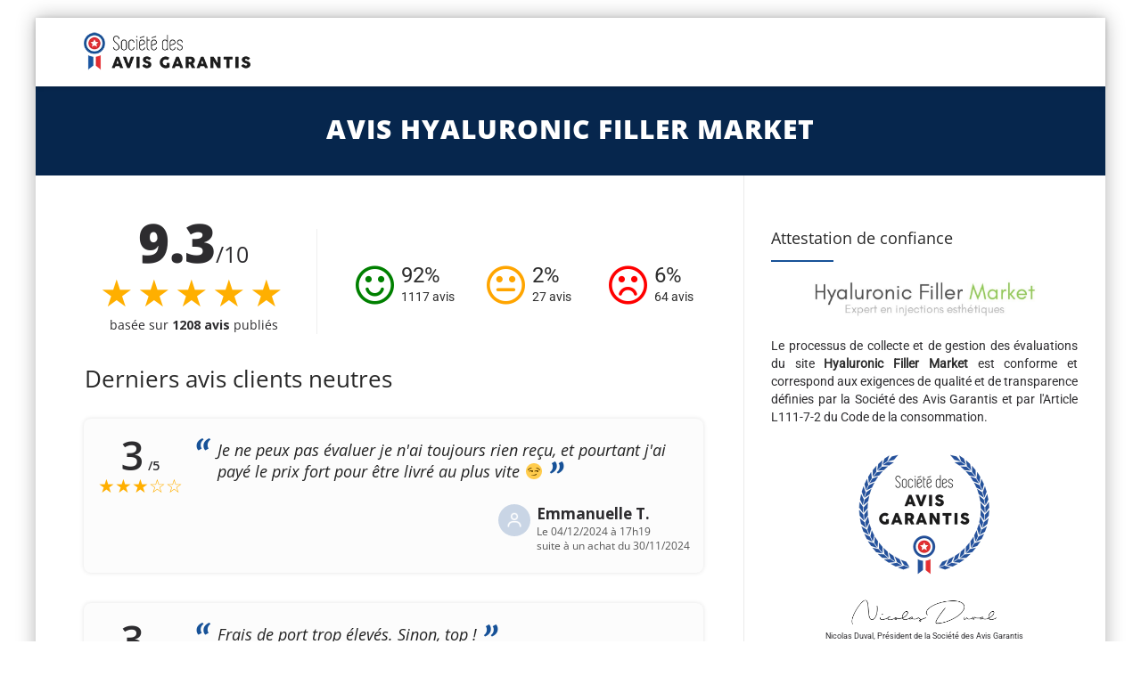

--- FILE ---
content_type: image/svg+xml
request_url: https://s.w.org/images/core/emoji/14.0.0/svg/1f60f.svg
body_size: 520
content:
<svg xmlns="http://www.w3.org/2000/svg" viewBox="0 0 36 36"><path fill="#FFCC4D" d="M36 18c0 9.941-8.059 18-18 18S0 27.941 0 18 8.059 0 18 0s18 8.059 18 18"/><path fill="#664500" d="M24.327 23.622c-.153-.132-.368-.159-.551-.069l-4 2c-1.871.935-6.727.947-6.776.947-.276 0-.5.224-.5.5 0 .185.101.347.25.433v.001h.001v.001c.071.04.153.063.24.065h7.008c2.658 0 4.089-2.185 4.475-3.342.064-.192.006-.403-.147-.536zM31.001 16c-.305 0-.604-.138-.801-.4-2.641-3.521-6.061-3.599-6.206-3.6-.55-.006-.994-.456-.991-1.005.003-.551.447-.995.997-.995.184 0 4.537.05 7.8 4.4.332.442.242 1.069-.2 1.4-.18.135-.39.2-.599.2zM4.999 16c-.208 0-.419-.065-.599-.2-.442-.331-.531-.958-.2-1.4C7.462 10.05 11.816 10 12 10c.552 0 1 .448 1 1 0 .551-.445.998-.996 1-.156.002-3.569.086-6.205 3.6-.195.262-.496.4-.8.4zm10.898 1.396c.023-.052.059-.096.073-.154.134-.536-.192-1.079-.727-1.213-.18-.045-4.467-1.08-7.797 1.138-.459.306-.583.927-.277 1.387.192.29.509.446.832.446.19 0 .383-.055.554-.168 1.092-.729 2.362-.995 3.468-1.061-.009.076-.023.151-.023.229 0 1.104.896 2 2 2s2-.896 2-2c0-.212-.042-.412-.103-.604zm11.999-.001c.023-.052.059-.095.073-.152.135-.536-.191-1.079-.727-1.213-.18-.045-4.466-1.08-7.797 1.138-.46.306-.584.927-.277 1.387.192.289.51.445.833.445.19 0 .383-.055.554-.168 1.092-.729 2.361-.994 3.469-1.06-.009.076-.024.15-.024.228 0 1.104.896 2 2 2s2-.896 2-2c0-.212-.042-.413-.104-.605z"/></svg>